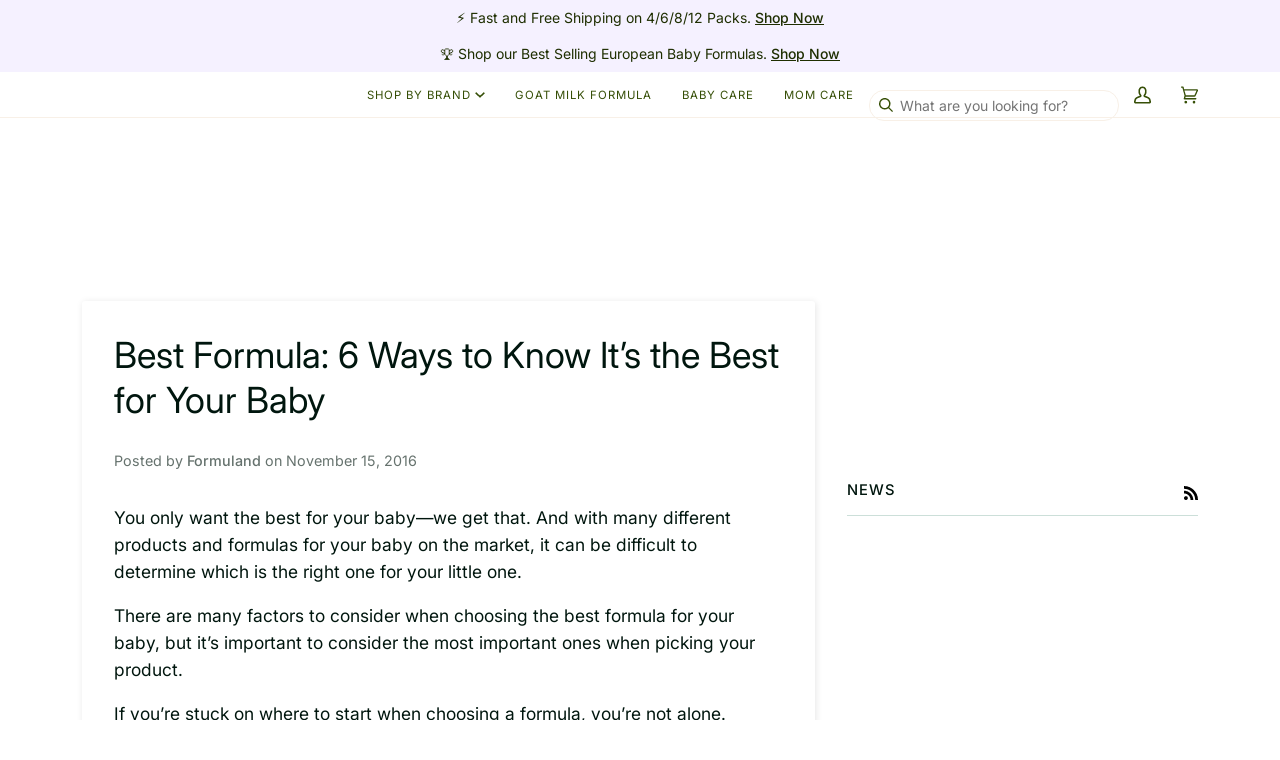

--- FILE ---
content_type: text/css
request_url: https://formuland.com/cdn/shop/t/139/assets/font-settings.css?v=76341286274276760641761869134
body_size: -39
content:
@font-face{font-family:Inter;font-weight:400;font-style:normal;font-display:swap;src:url(//formuland.com/cdn/fonts/inter/inter_n4.b2a3f24c19b4de56e8871f609e73ca7f6d2e2bb9.woff2?h1=Zm9ybXVsYW5kLmFjY291bnQubXlzaG9waWZ5LmNvbQ&h2=Zm9ybXVsYW5kLmNvbQ&h3=Zm9ybXVsYW5kLm5ldA&h4=Zm9ybXVsYW5kcy5jb20&h5=YWNjb3VudC5mb3JtdWxhbmQuY29t&hmac=2a8b09fad5d525a4c0f962279d406ef1d0a4c3508ca22297a9e7378a4623dc24) format("woff2"),url(//formuland.com/cdn/fonts/inter/inter_n4.af8052d517e0c9ffac7b814872cecc27ae1fa132.woff?h1=Zm9ybXVsYW5kLmFjY291bnQubXlzaG9waWZ5LmNvbQ&h2=Zm9ybXVsYW5kLmNvbQ&h3=Zm9ybXVsYW5kLm5ldA&h4=Zm9ybXVsYW5kcy5jb20&h5=YWNjb3VudC5mb3JtdWxhbmQuY29t&hmac=090080dea6ef00d702416ed12434488adab89cd1efc461bd89a75234064fd993) format("woff")}@font-face{font-family:Inter;font-weight:400;font-style:normal;font-display:swap;src:url(//formuland.com/cdn/fonts/inter/inter_n4.b2a3f24c19b4de56e8871f609e73ca7f6d2e2bb9.woff2?h1=Zm9ybXVsYW5kLmFjY291bnQubXlzaG9waWZ5LmNvbQ&h2=Zm9ybXVsYW5kLmNvbQ&h3=Zm9ybXVsYW5kLm5ldA&h4=Zm9ybXVsYW5kcy5jb20&h5=YWNjb3VudC5mb3JtdWxhbmQuY29t&hmac=2a8b09fad5d525a4c0f962279d406ef1d0a4c3508ca22297a9e7378a4623dc24) format("woff2"),url(//formuland.com/cdn/fonts/inter/inter_n4.af8052d517e0c9ffac7b814872cecc27ae1fa132.woff?h1=Zm9ybXVsYW5kLmFjY291bnQubXlzaG9waWZ5LmNvbQ&h2=Zm9ybXVsYW5kLmNvbQ&h3=Zm9ybXVsYW5kLm5ldA&h4=Zm9ybXVsYW5kcy5jb20&h5=YWNjb3VudC5mb3JtdWxhbmQuY29t&hmac=090080dea6ef00d702416ed12434488adab89cd1efc461bd89a75234064fd993) format("woff")}@font-face{font-family:Inter;font-weight:400;font-style:normal;font-display:swap;src:url(//formuland.com/cdn/fonts/inter/inter_n4.b2a3f24c19b4de56e8871f609e73ca7f6d2e2bb9.woff2?h1=Zm9ybXVsYW5kLmFjY291bnQubXlzaG9waWZ5LmNvbQ&h2=Zm9ybXVsYW5kLmNvbQ&h3=Zm9ybXVsYW5kLm5ldA&h4=Zm9ybXVsYW5kcy5jb20&h5=YWNjb3VudC5mb3JtdWxhbmQuY29t&hmac=2a8b09fad5d525a4c0f962279d406ef1d0a4c3508ca22297a9e7378a4623dc24) format("woff2"),url(//formuland.com/cdn/fonts/inter/inter_n4.af8052d517e0c9ffac7b814872cecc27ae1fa132.woff?h1=Zm9ybXVsYW5kLmFjY291bnQubXlzaG9waWZ5LmNvbQ&h2=Zm9ybXVsYW5kLmNvbQ&h3=Zm9ybXVsYW5kLm5ldA&h4=Zm9ybXVsYW5kcy5jb20&h5=YWNjb3VudC5mb3JtdWxhbmQuY29t&hmac=090080dea6ef00d702416ed12434488adab89cd1efc461bd89a75234064fd993) format("woff")}@font-face{font-family:Inter;font-weight:500;font-style:normal;font-display:swap;src:url(//formuland.com/cdn/fonts/inter/inter_n5.d7101d5e168594dd06f56f290dd759fba5431d97.woff2?h1=Zm9ybXVsYW5kLmFjY291bnQubXlzaG9waWZ5LmNvbQ&h2=Zm9ybXVsYW5kLmNvbQ&h3=Zm9ybXVsYW5kLm5ldA&h4=Zm9ybXVsYW5kcy5jb20&h5=YWNjb3VudC5mb3JtdWxhbmQuY29t&hmac=6c7d424181de14535b286249142c71461927d9116c191557e01385d935910e01) format("woff2"),url(//formuland.com/cdn/fonts/inter/inter_n5.5332a76bbd27da00474c136abb1ca3cbbf259068.woff?h1=Zm9ybXVsYW5kLmFjY291bnQubXlzaG9waWZ5LmNvbQ&h2=Zm9ybXVsYW5kLmNvbQ&h3=Zm9ybXVsYW5kLm5ldA&h4=Zm9ybXVsYW5kcy5jb20&h5=YWNjb3VudC5mb3JtdWxhbmQuY29t&hmac=0390d37d8f9c3f658eb62fe1233f5b432600bb3450696d2dcc1aa68828bbdbde) format("woff")}@font-face{font-family:Inter;font-weight:500;font-style:normal;font-display:swap;src:url(//formuland.com/cdn/fonts/inter/inter_n5.d7101d5e168594dd06f56f290dd759fba5431d97.woff2?h1=Zm9ybXVsYW5kLmFjY291bnQubXlzaG9waWZ5LmNvbQ&h2=Zm9ybXVsYW5kLmNvbQ&h3=Zm9ybXVsYW5kLm5ldA&h4=Zm9ybXVsYW5kcy5jb20&h5=YWNjb3VudC5mb3JtdWxhbmQuY29t&hmac=6c7d424181de14535b286249142c71461927d9116c191557e01385d935910e01) format("woff2"),url(//formuland.com/cdn/fonts/inter/inter_n5.5332a76bbd27da00474c136abb1ca3cbbf259068.woff?h1=Zm9ybXVsYW5kLmFjY291bnQubXlzaG9waWZ5LmNvbQ&h2=Zm9ybXVsYW5kLmNvbQ&h3=Zm9ybXVsYW5kLm5ldA&h4=Zm9ybXVsYW5kcy5jb20&h5=YWNjb3VudC5mb3JtdWxhbmQuY29t&hmac=0390d37d8f9c3f658eb62fe1233f5b432600bb3450696d2dcc1aa68828bbdbde) format("woff")}@font-face{font-family:Inter;font-weight:500;font-style:normal;font-display:swap;src:url(//formuland.com/cdn/fonts/inter/inter_n5.d7101d5e168594dd06f56f290dd759fba5431d97.woff2?h1=Zm9ybXVsYW5kLmFjY291bnQubXlzaG9waWZ5LmNvbQ&h2=Zm9ybXVsYW5kLmNvbQ&h3=Zm9ybXVsYW5kLm5ldA&h4=Zm9ybXVsYW5kcy5jb20&h5=YWNjb3VudC5mb3JtdWxhbmQuY29t&hmac=6c7d424181de14535b286249142c71461927d9116c191557e01385d935910e01) format("woff2"),url(//formuland.com/cdn/fonts/inter/inter_n5.5332a76bbd27da00474c136abb1ca3cbbf259068.woff?h1=Zm9ybXVsYW5kLmFjY291bnQubXlzaG9waWZ5LmNvbQ&h2=Zm9ybXVsYW5kLmNvbQ&h3=Zm9ybXVsYW5kLm5ldA&h4=Zm9ybXVsYW5kcy5jb20&h5=YWNjb3VudC5mb3JtdWxhbmQuY29t&hmac=0390d37d8f9c3f658eb62fe1233f5b432600bb3450696d2dcc1aa68828bbdbde) format("woff")}@font-face{font-family:Inter;font-weight:400;font-style:italic;font-display:swap;src:url(//formuland.com/cdn/fonts/inter/inter_i4.feae1981dda792ab80d117249d9c7e0f1017e5b3.woff2?h1=Zm9ybXVsYW5kLmFjY291bnQubXlzaG9waWZ5LmNvbQ&h2=Zm9ybXVsYW5kLmNvbQ&h3=Zm9ybXVsYW5kLm5ldA&h4=Zm9ybXVsYW5kcy5jb20&h5=YWNjb3VudC5mb3JtdWxhbmQuY29t&hmac=b8ead9d0e3af4c18279ed8db0d1b31f81b59a304d0405eb1640b53ff140a5e61) format("woff2"),url(//formuland.com/cdn/fonts/inter/inter_i4.62773b7113d5e5f02c71486623cf828884c85c6e.woff?h1=Zm9ybXVsYW5kLmFjY291bnQubXlzaG9waWZ5LmNvbQ&h2=Zm9ybXVsYW5kLmNvbQ&h3=Zm9ybXVsYW5kLm5ldA&h4=Zm9ybXVsYW5kcy5jb20&h5=YWNjb3VudC5mb3JtdWxhbmQuY29t&hmac=99977301ab6f9f1effa33f9c062e7aa93b6b21fe7f5e95573ef34fdc1b798114) format("woff")}@font-face{font-family:Inter;font-weight:500;font-style:italic;font-display:swap;src:url(//formuland.com/cdn/fonts/inter/inter_i5.4474f48e6ab2b1e01aa2b6d942dd27fa24f2d99f.woff2?h1=Zm9ybXVsYW5kLmFjY291bnQubXlzaG9waWZ5LmNvbQ&h2=Zm9ybXVsYW5kLmNvbQ&h3=Zm9ybXVsYW5kLm5ldA&h4=Zm9ybXVsYW5kcy5jb20&h5=YWNjb3VudC5mb3JtdWxhbmQuY29t&hmac=87d6e06e08fbac04bda61df677411a267a3d67f5b5773995574f903491297b47) format("woff2"),url(//formuland.com/cdn/fonts/inter/inter_i5.493dbd6ee8e49f4ad722ebb68d92f201af2c2f56.woff?h1=Zm9ybXVsYW5kLmFjY291bnQubXlzaG9waWZ5LmNvbQ&h2=Zm9ybXVsYW5kLmNvbQ&h3=Zm9ybXVsYW5kLm5ldA&h4=Zm9ybXVsYW5kcy5jb20&h5=YWNjb3VudC5mb3JtdWxhbmQuY29t&hmac=77db7a0bffdaa3f189840f896bd1ec779e13f88ff192cb0e395c35efe341280b) format("woff")}
/*# sourceMappingURL=/cdn/shop/t/139/assets/font-settings.css.map?v=76341286274276760641761869134 */


--- FILE ---
content_type: text/css
request_url: https://formuland.com/cdn/shop/t/139/assets/custom.min.css?v=161835394299350523941761869105
body_size: 899
content:
.radio__button .unavailable+label:before{background:0 0!important}
/*OBX collection breadcrumb fix 8/9/23*/
span.coll-crumb,
span.coll-crumb a {margin-right: 0}

/*obx-babyface hero image mobile fix*/
#shopify-section-template--16645094277339__16587409143e5cd7d6 .background-size-cover {
  background-position: 75% 0 !important;
}
/*obx-boc pre-template fixes*/
.obx-boc-wrapper {
    max-width: 700px;
    margin:0 auto 50px;
    text-align: left;
    padding: 0 20px;

}
.obx-boc-wrapper p {
    max-width: 700px;
}
.obx-boc-wrapper ul {
    max-width: 700px;
    margin: 50px auto;
    list-style-type: square;
    list-style-position: inside;
}
.obx-boc-wrapper h2 {
    margin: 40px auto 0;
    font-size: 26px;
}
.obx-boc-wrapper h3 {
    margin: 40px auto 0;
    font-size: 22px;
}

.obx-boc-wrapper p {
    font-size: 16px;
}
.obx-boc-wrapper h4 {
    font-size: 22px;
    margin-top: 20px
}
/* .obx-boc-wrapper h4::before {
    content:"-";
} */
/*obx-boc-new-template*/
#obx-bottom-content strong {
    font-weight: 700;
}
#obx-bottom-content span.home__subtitle {
    display: block;
}

#obx-bottom-content .obx-icon-row .obx-icon {
    display: inline-block;
    width: 247px;
    text-align: center;
    font-size: 14.5px;
    font-family: 'Avenir Next';
    color: #00160E;
    font-weight: 600;
    margin-bottom: 20px;
}

#obx-bottom-content .obx-icon-row {
    max-width: 1000px;
    margin: auto;
}
#obx-bottom-content .obx-icon-row span {
    display: block
}
#obx-bottom-content .beige {
    padding: 60px 0 40px;
    background-color: #FCFAF7;
}
#obx-bottom-content .green.reviews {
    background-color: #006240;
    color: #ffffff;
    padding: 100px 0;
}
#obx-bottom-content .green.reviews span.home__subtitle
{
    color: #ffffff;
}
#obx-bottom-content .green.reviews span.home__subtitle:after {
    background-color: #fff;
} 
#obx-bottom-content .review-card {
    max-width: 710px;
    display: inline-block;
}
#obx-bottom-content .review-card span {
    display: block;
    margin: auto;
    text-align: center;
    margin: 20px;
}
#obx-bottom-content .review-card .home__subtitle {
    color: #ffffff;
}
#obx-bottom-content .review-card .home__subtitle::after {
    background:  #ffffff;
    opacity: .5;
}

#obx-bottom-content .two-col {
    max-width: 1920px;
    margin: 0 auto;
}
#obx-bottom-content .flex-row {
    display: flex;
}

#obx-bottom-content .flex-img {
    flex-basis: 50%;
    width: 100%;
    object-fit: cover;
    aspect-ratio: 160 / 79;
    max-width: 950px;
}

#obx-bottom-content .flex-content {
    flex-basis: 50%;
    padding: 20px 32px;
    max-width: 950px;
    align-self: center;
}
#obx-bottom-content .flex-content h2 {
    font-size: 36px;
    margin-bottom: 20px    
}
#obx-bottom-content .flex-content p {
    margin-bottom: 0;    
}
#obx-bottom-content .flex-img img {
    aspect-ratio: 160 / 79;
    max-width: 950px;
    object-fit: cover;
    width: 100%;
    height: 100%;
    display: block;
}
#obx-bottom-content .flex-content p,
#obx-bottom-content .flex-content h2,
#obx-bottom-content .flex-content h3,
#obx-bottom-content .flex-content ul {
    max-width: 526px;
}
#obx-bottom-content a {
  text-decoration: underline;
}
#obx-bottom-content .flex-content.right-align {
    display: flex;
    justify-content: flex-end;
}

#obx-bottom-content .one-col {
    background: #FCFAF7;
    padding: 96px 20px;
}

#obx-bottom-content .obx-container {
    max-width: 900px;
    margin: 0 auto;
}
#obx-bottom-content .one-col h3 {font-size: 22px;
    margin-top: 30px}

#obx-bottom-content .one-col h2 { font-size: 36px;}
ul.obx-list {
    list-style-type: disc;
    list-style-position: inside;
    padding: 30px 0 0 35px;
    margin-bottom: 0;
    text-indent: -15px;
}
.obx-list li {
    list-style-type:  none;
}
#obx-bottom-content .obx-list li:before {
    content: url(/cdn/shop/files/bullet.svg?v=1688406357);
    margin-right: 10px;
}

#obx-bottom-content .obx-cta {
    color: white;
    padding: 160px 20px;
    background: #181A1D;
    background-position: 80%  !important;    
    background-repeat:no-repeat;
    background-size: cover;
}

#obx-bottom-content .cta-container {
    max-width:  600px;
    margin: 0 auto;
    text-align: center;
}
#obx-bottom-content .cta-container h2 {
    margin-bottom: 20px;
}
#obx-bottom-content .cta-container p {
    margin: 0 0 30px
}

#obx-bottom-content a.obx-btn.green {
    display: block;
    background: #006240;
    max-width: max-content;
    padding: 18px 30px 14px;
    margin: auto;
}



#obx-bottom-content .obx-faq h2 {
    margin-bottom: 20px;
}

#obx-bottom-content .faq-answer ul {
        list-style: disc;
    padding-left: 18px;
}

#obx-bottom-content h3.question {
    font-family: 'Avenir Next';
    text-transform: uppercase;
    font-size: 20px;
    font-weight: 500;
    margin-bottom: 0;
}

#obx-bottom-content details.faq-item {
    border: 2px solid #CCDFD9;
    border-width: 1px 0 1px 0;
    cursor: pointer;
    padding: 24px 0;
    margin: 0;
}
#obx-bottom-content .obx-faq:first-child details {
    border: 2px solid #CCDFD9;

}

#obx-bottom-content details.faq-item summary {
    position: relative;
}
#obx-bottom-content .obx-faq details h3.question:after {
    content: url(/cdn/shop/files/arrow-right.svg?v=1688406357);
    position: absolute;
    right: 0;
    bottom: 0;
}
#obx-bottom-content .obx-faq details[open] h3.question:after {
    content: url(/cdn/shop/files/arrow-down.svg?v=1688406357);
    position: absolute;
    right: 0;
    bottom: 0;
}



#obx-bottom-content .obx-related-articles .container {
    max-width:1116px;
    margin: auto;
}

#obx-bottom-content .obx-related-articles .flex-row {
    justify-content: space-between;
}
#obx-bottom-content .obx-related-articles .obx-article {
    padding: 110px 20px;
    cursor: pointer;
    height: 245px;
    max-width: 349px;
    min-width: 300px;
    margin: 20px auto;
    background-position: center;
    background-size: cover;
    flex-basis: 33%;
    position: relative;
}
#obx-bottom-content .obx-related-articles a {
    color: #fff;
    font-size: 30px;
    font-family: ITC Clearface Std;
    line-height: 1.3;
    text-decoration: none;    
}
#obx-bottom-content span.obx-article-heading {
    position: absolute;
    bottom: 15px;
    left: 15px;
}


#obx-bottom-content .obx-related-articles {
    padding: 100px 20px;
}

#obx-bottom-content .obx-related-articles h2 {
    margin-bottom: 0;
}

#obx-bottom-content .obx-related-articles hr {
margin: 20px 0 40px;
}

@media (max-width: 1024px) {
    #obx-bottom-content .obx-related-articles .flex-row {
        justify-content: space-around;
    }
    #obx-bottom-content .obx-article {
        max-width: 300px;
    }
}
@media (max-width: 768px) {
    #obx-bottom-content .obx-icon-row .obx-icon {
        display: block;
        margin: 0 auto 20px;
    }
    #obx-bottom-content .flex-content .flex-row,
    #obx-bottom-content .two-col .flex-row {
        flex-wrap: wrap;
        max-height: unset;
    }
    #obx-bottom-content .two-col .flex-img {
        order: 1
    }
    #obx-bottom-content .two-col .flex-content{
        padding: 30px
    }
    #obx-bottom-content .flex-content.right-align {
        display: block;
    }
    #obx-bottom-content .two-col .flex-img,
    #obx-bottom-content .two-col .flex-content {
        flex-basis: 100%;
        width: 100%;
    }
    #obx-bottom-content .one-col { padding: 40px 20px;}
    #obx-bottom-content .obx-related-articles .flex-row {
        flex-wrap: wrap;
    }

}

@media (max-width: 767px) {
    #obx-bottom-content ul.obx-list {
        padding: 15px;
    }
    #obx-bottom-content .obx-cta.holle {
        background-image: url(/cdn/shop/files/cta-hipp-organic-baby-formula-mobile.png?v=1688564650) !important;
    }
    #obx-bottom-content .obx-related-articles {
        padding: 50px 20px;
    }

}
@media (max-width: 320px) {
    #obx-bottom-content .obx-related-articles .obx-article {
    padding: 140px 20px 0;
    }
    #obx-bottom-content .obx-related-articles .obx-article a {
        font-size: 24px;
        padding-top: 50px
    }
}

@media only screen and (width < 540px ) {
    #obx-bottom-content .obx-faq details h3.question {
        max-width: 95%;
    }
}
.obx3 .product__submit.variant--soldout {
  margin-bottom: 0px !important;
}


.ProductForm {
  width: 100% !important;
}

.radio__fieldset .radio__button input~label {
  min-height: 50px;
  display:  flex;
  justify-content: center;
  align-items: center;
}

--- FILE ---
content_type: text/css
request_url: https://formuland.com/cdn/shop/t/139/assets/custom-styles.css?v=51007132011085638261761869104
body_size: 2612
content:
.shopify-product-form{max-width:100%}.product__title__wrapper{gap:10px;flex-direction:column;text-align:center}.product__rating__star:before{color:#006240!important}.radio__fieldset{text-align:center;display:flex;line-height:1.2;margin-bottom:15px;gap:4px}.radio__legend{display:none}.radio__button{align-items:flex-end;flex:1 1 0px;padding:0}.radio__button label{margin:0!important}.custom--label--variant,.radio__fieldset .radio__button input~label,.radio__fieldset .radio__button input:checked~label{align-items:center;padding:15px 10px;height:90%;text-align:center;font-size:.85rem;display:flex;flex-direction:column;justify-content:space-between}.radio__fieldset .radio__button input~label{color:#006240}.radio__fieldset .radio__button input:checked~label{background-color:#006240}.radio__fieldset .radio__button input.sold-out~label,.radio__fieldset .radio__button input.unavailable~label,.radio__fieldset .radio__button input:disabled~label,.radio__fieldset .radio__button .sold-out+label,.radio__fieldset .radio__button .unavailable+label,.radio__fieldset .radio__button input.sold-out~.shipping-from{opacity:.4;text-decoration:line-through;cursor:not-allowed}input.sold-out~label:before,input.unavailable~label:before,input:disabled~label:before,.sold-out+label:before,.unavailable+label:before{display:flex;align-items:center;justify-content:center;background-color:#d86d74;color:#fff!important;position:absolute;margin:auto;bottom:12%;padding:5px;width:65%;left:0;right:0;text-align:center;font-size:.6rem;z-index:10;animation:.1s fade-in forwards;border-radius:25px}.rc-radio,.rc-template__button-group{border-radius:0!important;width:100%!important;box-shadow:none!important;text-transform:uppercase}.rc-button-group__options{width:100%;justify-content:center}.rc-radio-group__options,.rc-selling-plans{padding-bottom:0}.rc-radio,.p-2{max-width:100%!important;border:1px solid var(--border)!important}.rc_widget__option--active .rc-option--active{box-shadow:none!important;border:none!important}.rc-subscription-details,.rc_popup,.rc-selling-plans__label{display:none!important}select{border-radius:0!important}.custom-price-quanity{display:flex;justify-content:space-between;align-items:center;padding-bottom:5px;width:100%}.product__price__wrap{margin:0}.product__price{font-weight:400}.product__price span{font-weight:700}.quantity__wrapper{border:1px solid var(--border);margin:0;max-width:200px}.quantity__button{color:#006240;font-weight:700}.quantity__input{border:none!important}.product__submit__buttons button{background-color:#006240!important;border:none!important;color:#fff;font-size:.8rem!important}.product__submit__buttons button:hover{background-color:#01462e!important;color:#fff}.product__submit__buttons .product__submit__quick button{background-color:unset!important;color:#006240}.image-column-title{text-align:center;display:flex;align-items:center;gap:10px;margin:20px 0}.image-column-title:before,.image-column-title:after{content:"";display:inline-block;height:1px;background-color:#e6e6e6;flex-grow:1}.image-column-grid{display:flex}.image-column-block{flex:1;display:flex;flex-direction:column;text-align:center;align-items:center;padding:0 10px}.image-column-block p{font-weight:700;margin:2px 10px}.sales-text{animation:.1s fade-in forwards;margin:0 auto;left:0;right:0;top:auto;bottom:4%;background-color:#a5d59c;border-radius:25px;color:#01462e;padding:5px;font-size:.65rem;width:50%}@keyframes fade-in{0%{opacity:0}to{opacity:1}}.shop-pay-terms{text-align:center}.shipping-from{font-size:.8rem;height:100%;margin-bottom:0;font-weight:700;color:#4d5c57}.account--title--custom{display:flex;align-items:center}.account--title--custom p{margin:4px 0 0;font-weight:700;color:#006240;font-size:1rem}.account--title--custom p span{margin:0 8px;color:#01150d}@media screen and (max-width: 1050px){input.sold-out~label:before,input.unavailable~label:before,input:disabled~label:before,.sold-out+label:before,.unavailable+label:before,.sales-text{width:80%}.shipping-from{margin-bottom:10px}}@media screen and (min-width: 320px) and (max-width: 767px){.form__selectors{padding-bottom:0}.radio__fieldset{display:flex;flex-direction:column}.product__price--off{display:none}.quantity__wrapper{max-width:100px}input.sold-out~label:before,input.unavailable~label:before,input:disabled~label:before,.sold-out+label:before,.unavailable+label:before{bottom:10%;content:"Out of Stock";width:30%;height:25%}.custom--label--variant,.radio__fieldset .radio__button input~label,.radio__fieldset .radio__button input:checked~label{justify-content:center;padding:10px 5px;gap:5px}.image-column-grid{flex-wrap:wrap}.image-column-block{width:50%;flex:auto;margin-bottom:10px}.image-column-block p{font-weight:700;margin:2px 0}.sales-text{padding:1px;width:25%}.radio__button{position:relative}.shipping-from{position:unset;margin:auto;left:0;right:0;top:35%;z-index:5000;pointer-events:none}.radio__button input:checked~p{color:#fff}.account--title--custom{flex-direction:column;align-items:flex-start}.account--title--custom p span{display:none}.account-header__right a{padding:0}}.custom_vendor{color:#adadad!important}@media screen and (max-width: 1050px){.custom-wrapper{height:65%!important}}.cart__items__row{display:inherit!important}.custom_quantity_remove{display:flex!important;align-items:center;justify-content:space-between;width:100%!important}.cart__items__remove{position:inherit!important}.custom__cart__remove__icon{text-decoration:underline!important}.cart__page__shipping .cart__message{justify-content:center!important}.cart__checkout__price__display{font-size:inherit!important;font-weight:inherit!important}.progress-bar{width:100%;height:5px;background-color:#f0f0f0;margin-bottom:10px}.progress-bar-inner{height:100%;background-color:#4caf50;transition:width .3s}.progress-bar-label{font-size:14px;margin-top:5px}.custom__cart_graph{width:100%!important}.cart__graph rect{stroke:#dedede!important}.cart__graph .cart__graph-progress{transform:rotate(0)!important}#cutom_progress_percent{width:100%;background-color:#01613d;height:5px;margin-bottom:20px}#cutom_progress_percent::-webkit-progress-bar{background-color:#e8e8e8}.custom__cart__message{padding:0!important}.custom__cart__page__shipping{display:flex;flex-direction:column-reverse!important}.slider{overflow:hidden;margin-bottom:20px}.slides{display:flex;overflow-x:auto;scroll-snap-type:x mandatory;scroll-behavior:smooth;-webkit-overflow-scrolling:touch}.slides>div{scroll-snap-align:start;flex-shrink:0;width:100%;height:150px;margin-right:50px;border:1px solid #dedede;transform-origin:center center;transform:scale(1);transition:transform .5s;position:relative;padding:0 10px;display:flex;justify-content:center;align-items:center}.slider>a{display:inline-flex;width:1.5rem;height:1.5rem;background:#fff;text-decoration:none;align-items:center;justify-content:center;border-radius:50%;margin:0 0 .5rem;position:relative}.slider>a:active{top:1px}.slider>a:focus{background:#000}@supports (scroll-snap-type){.slider>a{display:none}}.product__details{display:flex;flex-direction:column;align-items:baseline;font-weight:600;padding:0 5px;font-family:sans-serif!important}.heading__styles{text-align:center;font-size:18px;margin-bottom:10px}.custom_form{margin-bottom:0!important}.add-to-cart-btn{font-weight:600;font-family:sans-serif!important;background-color:#01623f;padding:10px 12px;margin-top:5px}@media screen and (max-width: 785px){.checkout__button{padding:17px!important;background:#01623f;display:flex;justify-content:center;align-items:center}.checkout__text_button{font-size:18px!important;padding-left:10px;font-weight:400!important}}.pb4{padding-bottom:0!important}.cart__message-default{font-size:15px!important;font-weight:600!important;font-family:sans-serif!important}@media only screen and (max-width: 768px){.template__cart__footer{display:flex!important;flex-direction:column-reverse;justify-content:space-between}}.custom__free__shipping__message{text-align:center;margin-bottom:-5px;margin-top:5px}.template-cart .main-content{min-height:0!important}@media only screen and (max-width: 768px){.desktop_only{display:none}.mobile_only{display:block}}@media only screen and (min-width: 768px){.desktop_only{display:block}.mobile_only,.custom__free__shipping__message{display:none}}.capsule-input{padding:5px 10px 5px 30px;border-radius:20px;font-size:14px;min-width:250px}.capsule-form{position:relative;margin-bottom:0!important;top:18px}.searchBarStyle{display:flex}.icon-search-place{position:absolute!important;left:10px!important;top:8px!important}.custom_down_arrow{height:10px!important;width:10px!important}body#your-shopping-cart .brick__section{display:none}@media (max-width:767px){.cart__message-default{font-size:12px!important}}.custom__header__dropdown{display:flex;flex-direction:row}.left_section{width:55%;text-align:left;padding:30px 100px 0}.rating{font-size:18px;position:relative;margin-left:2px}.rating-text{font-size:14px;font-family:revert;font-weight:500}.header__dropdown__wrapper .heading_text{margin-top:10px;font-size:30px!important;font-family:ITC Clearface;line-height:normal;text-align:left}.subheading_text{padding:10px 10px 10px 0}.custom__header__dropdown .button_left{border:1px solid #000;font-size:12px;margin-top:10px;padding:10px;width:calc(50% - 4px);text-transform:uppercase;margin-right:0!important;margin-left:0!important}.custom__header__dropdown .subheading_text{text-align:left!important}.custom__header__dropdown .button_right{border:1px solid #2f775c;font-size:12px;margin-top:10px;padding:10px;background-color:#01623f;color:#fff;width:calc(50% - 4px);text-transform:uppercase}.bottom_text{text-align:center;color:#919191;font-size:12px;margin-top:10px}.main-nav{font-weight:600;line-height:5px}.sub-nav{font-weight:400}.grandparent .header__dropdown__inner{width:50%;display:flex;flex-direction:column;max-height:350px;flex-wrap:wrap;justify-content:flex-start}.dropdown__family{width:calc(30% - 10px);height:max-content;margin-bottom:5px}.custom__drawer__inner{display:flex;flex-direction:column;justify-content:unset}.rating{font-size:24px;position:relative;margin-left:2px;z-index:999}.subheading_text1{padding:10px 50px;font-size:16px}.subheading_text2{font-size:14px;color:#7a7979;font-weight:500!important}.button_left{border:1px solid #000;font-size:14px;padding:15px;margin:auto 15px 10px;width:calc(100% - 30px);text-transform:uppercase}.bottom_text{text-align:center;font-weight:600;color:#000;font-size:12px;margin-top:10px;margin-bottom:15px}.account_styles{margin-top:10px;color:#7a7979;font-weight:500!important}.custom_sliderow{border-bottom:none!important;font-weight:600}@media only screen and (max-width: 1365px){.smile-ui-container{display:none!important}}.custom__sliderule__wrapper{margin:-1px 0!important}.sliderow.custom_sliderow.is-visible{min-height:60px!important}.custom_cart_empty{padding-top:20px;font-weight:600}.sub_empty_style{color:#505050;font-size:15px}.cart_suggestion_style{display:flex;padding-top:20px}.collection_heading_style{text-align:left;display:flex;flex-direction:column}.collection_title_style{font-size:16px;font-family:Avenir Next;padding-top:10px}.collection_subtitle_style{font-size:14px;padding-top:10px;color:#d2d2d2;font-family:Avenir Next}.left_section{text-align:center;padding:15px;margin:30px 0}.rating{font-size:24px;position:relative;margin-left:2px}.star{display:inline-block;position:relative;z-index:1;color:gold;margin-left:-2px}.star:before{position:absolute;z-index:-1;color:gray;text-shadow:0 0 1px gray}.star:hover:before,.star:hover~.star:before{color:gold}.rating-text{font-size:20px;font-family:revert;font-weight:500}.heading_text{font-size:18px;font-family:ITC Clearface;line-height:normal}.subheading_text1{padding:10px 10px 10px 0;font-size:16px}.subheading_text2{font-size:14px;color:#c9c9c9}.button_right{border:1px solid #2f775c;font-size:14px;padding:15px;margin:auto 15px;background-color:#01623f;color:#fff;width:calc(100% - 30px);text-transform:uppercase}.bottom_text{text-align:center;color:#919191;font-size:12px;margin-top:10px;margin-bottom:-20px}.custom__header__dropdown .left_section{text-align:left!important}@media only screen and (max-width: 1365px){.drawer.header__drawer .left_section .rating{z-index:-1!important}}@media (max-width:1024px){.left_section{width:100%!important;border-top:1px solid #dedede;border-bottom:1px solid #dedede}}.template-cart .left_section{width:100%!important}.cart_suggestion_collection{width:50%}.leftRightButtonWrapper{display:flex}.mobile_extended__menu{margin-left:20px;margin-top:10px}.xtended_menu{color:#7a7979!important;margin-right:20px}.section--image.js-overflow-container.text--white .image__hero__frame.use_screen_two_thirds .image__hero__pane .image__hero__scale .background-size-cover{background-position:75% 0!important}.drawer__inner.custom__drawer__inner .left_section{margin:10px 0;padding-top:5px}.template-product .radio__fieldset .radio__button input:checked~label{border:3px solid #006240!important;background:#0062400d!important}.template-product .custom--label--variant,.template-product .radio__fieldset .radio__button input~label,.template-product .radio__fieldset .radio__button input:checked~label{color:#000!important}.template-product .rc-template__button-group .rc-button-group__options .rc-radio.rc-radio--active{color:#000!important;background-color:#0062400d!important;border:3px solid #006240!important}.template-product .rc-template__button-group .rc-radio .rc-radio__label{text-align:left;padding:5px 10px}.template-product label.rc-radio.subscription-radio{position:relative}.template-product label.rc-radio.subscription-radio:after{content:"Most popular";position:absolute;right:10px;background-color:#620022;color:#fff;font-size:12px;text-transform:none;padding:5px 8px;border-radius:13px;min-width:-moz-max-content;min-width:max-content;font-weight:600}.template-product .shipping-from{color:#4d5c57!important;visibility:visible!important}.template-product .product__submit.actv{margin-top:150px;margin-bottom:0}.template-product .product__submit{margin-top:60px;margin-bottom:-10px}.template-product div#trustpilot-widget-trustbox-1-wrapper.sold-out{padding-top:75px}@media (max-width: 768px){.template-product div#trustpilot-widget-trustbox-1-wrapper iframe{top:15px!important}.template-product .rc-template__button-group .rc-radio .rc-radio__label{text-align:center}.template-product label.rc-radio.subscription-radio:after{bottom:5px;right:50%;transform:translate(50%)}.template-product .rc-template__button-group .rc-button-group__options .rc-radio{padding-bottom:30px}.template-product .product__submit.actv{margin-top:175px;margin-bottom:0}.template-product .product__submit{margin-top:0;margin-bottom:0}.template-product .product__submit.variant--soldout,.template-product .product__submit.variant--soldout.actv{margin-bottom:-100px}}@media (max-width: 375px){.template-product .product__submit.variant--soldout,.template-product .product__submit.variant--soldout.actv{margin-bottom:-110px}}p.variant__countdown.count-is-low.show-only-low{height:35px}.template-cart .checkout__text_button{font-size:14px!important}.cart__template .checkout__button{background-color:#006240}.cart__template .checkout__button:hover{background-color:#01462e}@media screen and (min-width: 768px){.mobile-lock-icon{display:none}}
/*# sourceMappingURL=/cdn/shop/t/139/assets/custom-styles.css.map?v=51007132011085638261761869104 */


--- FILE ---
content_type: text/javascript
request_url: https://formuland.com/cdn/shop/t/139/assets/HCpriceUpdate.js?v=60738645604656196321761869107
body_size: -281
content:
document.addEventListener("DOMContentLoaded",function(){const productSection=document.querySelector(".product-section");if(!productSection)return;function updatePrices(target){const priceElement=target.nextElementSibling.querySelector("span.price-label"),regularPrice=target.closest(".product-section").querySelector("[data-product-custom-price]"),buttonPrice=target.closest(".product-section").querySelector(".btn--add-to-cart [data-button-price]");if(priceElement){const price=priceElement.innerText;regularPrice.innerText=price,buttonPrice.innerText=price}}function handleSubscription(event){const target=event.target;(target.classList.contains("subscription-select")||target.classList.contains("one-time-only"))&&updatePrices(target)}productSection.addEventListener("change",handleSubscription)});
//# sourceMappingURL=/cdn/shop/t/139/assets/HCpriceUpdate.js.map?v=60738645604656196321761869107


--- FILE ---
content_type: text/javascript
request_url: https://cdn.shopify.com/extensions/019a3600-7b9f-74fd-a0c9-590d8d1614c8/subscription-extensions-270/assets/appstle-add-to-subscription-widget.js
body_size: 894
content:
document.addEventListener('OpenAppstleContracts', appstleAddToShipmentHandler)

function appstleAddToShipmentHandler() {
    window.appstleAddToShipmentWidget = true;
    if (!checkAppstleCPInitialised()) {
        createAppstleCPPopupMarkup();
        appstleSubscriptionCustomerPortalInit("#appstle-cp-widget-placeholder");
        openAppstleCPPopup();
        appstle_jQuery('html').addClass('appstle-cp-widget-initialised');
    } else {
        openAppstleCPPopup();
    }
}

function checkAppstleCPInitialised() {
    if (appstle_jQuery('html').hasClass('appstle-cp-widget-initialised')) {
        return true;
    } else {
        return false;
    }
}

function openAppstleCPPopup() {
    appstle_jQuery('.appstle-cp-widget-popup').removeClass('as-hidden');
}

function closeAppstleCPPopup() {
    appstle_jQuery('.appstle-cp-widget-popup').addClass('as-hidden');
}

function createAppstleCPPopupMarkup() {
    appstle_jQuery('body').append(`<div class="appstle-cp-widget-popup as-hidden as-relative as-z-10" aria-labelledby="modal-title" role="dialog" aria-modal="true"><div style="display: block !important; position: fixed;" class="!as-fixed !as-block as-inset-0  as-bg-gray-900 as-bg-opacity-75 as-transition-all as-backdrop-blur-md"></div><div class="as-fixed as-inset-0 as-z-10 as-w-screen as-overflow-y-auto"><div class="as-min-h-full as-items-end as-justify-center as-p-4 as-text-center sm:as-items-center sm:as-p-0"><div class="as-relative as-transform as-overflow-hidden as-rounded-lg as-text-left as-transition-all sm:as-my-8 sm:as-w-full as-mx-auto"><div class="as-container as-mx-auto"><div class="as-flex as-justify-end "><button onClick="closeAppstleCPPopup()" class="as-py-3 as-px-4 as-pt-3 as-rounded-full as-border-red as-bg-white as-flex as-leading-none as-justify-center as-items-center text-lg">×</button></div><div id="appstle-cp-widget-placeholder"><div style="margin-top: 32px;" class="as-mt-4 as-rounded-lg as-bg-white as-shadow as-overflow-hidden sm:as-rounded-lg as-card as-subscription as-w-full as-mx-auto">
            <div class="as-px-4 as-py-5 sm:as-px-6 as-flex as-justify-between as-flex-col lg:as-flex-row as-subscription-header">
                <p class="as-mt-1 as-max-w-2xl as-text-sm as-text-gray-900 as-next-order-date"></p>
                <p class="as-mt-1 as-max-w-2xl as-text-sm as-text-gray-900 as-order-frequency"></p>
            </div>
            <div class="as-border-gray-200 as-px-4 as-py-5 sm:as-px-6 as-subscription-detail">
                <div class="as-flex as-justify-center as-items-center as-subscription-product">
                    <div class="as-col-span-3 as-subscription-product-details">
                    <svg role="status" class="as-mr-2 as-inline as-w-6 as-h-6 as-text-gray-200 as-animate-spin as-fill-blue-600 appstle-loader-small" viewBox="0 0 100 101" fill="none" xmlns="http://www.w3.org/2000/svg">
<path d="M100 50.5908C100 78.2051 77.6142 100.591 50 100.591C22.3858 100.591 0 78.2051 0 50.5908C0 22.9766 22.3858 0.59082 50 0.59082C77.6142 0.59082 100 22.9766 100 50.5908ZM9.08144 50.5908C9.08144 73.1895 27.4013 91.5094 50 91.5094C72.5987 91.5094 90.9186 73.1895 90.9186 50.5908C90.9186 27.9921 72.5987 9.67226 50 9.67226C27.4013 9.67226 9.08144 27.9921 9.08144 50.5908Z" fill="currentColor"></path>
<path d="M93.9676 39.0409C96.393 38.4038 97.8624 35.9116 97.0079 33.5539C95.2932 28.8227 92.871 24.3692 89.8167 20.348C85.8452 15.1192 80.8826 10.7238 75.2124 7.41289C69.5422 4.10194 63.2754 1.94025 56.7698 1.05124C51.7666 0.367541 46.6976 0.446843 41.7345 1.27873C39.2613 1.69328 37.813 4.19778 38.4501 6.62326C39.0873 9.04874 41.5694 10.4717 44.0505 10.1071C47.8511 9.54855 51.7191 9.52689 55.5402 10.0491C60.8642 10.7766 65.9928 12.5457 70.6331 15.2552C75.2735 17.9648 79.3347 21.5619 82.5849 25.841C84.9175 28.9121 86.7997 32.2913 88.1811 35.8758C89.083 38.2158 91.5421 39.6781 93.9676 39.0409Z" fill="currentFill"></path>
</svg> We are fetching your contract details. Please wait.</div>
                </div>
            </div>
            <div class="as-px-4 as-py-5 sm:as-px-6 as-flex as-justify-between as-flex-col md:as-flex-row as-items-center  as-subscription-footer">
                <p class="as-text-md as-leading-6 as-font-medium as-text-gray-700 as-flex as-items-center as-total"></p>
            </div>
            </div></div></div></div></div></div></div>`)
}